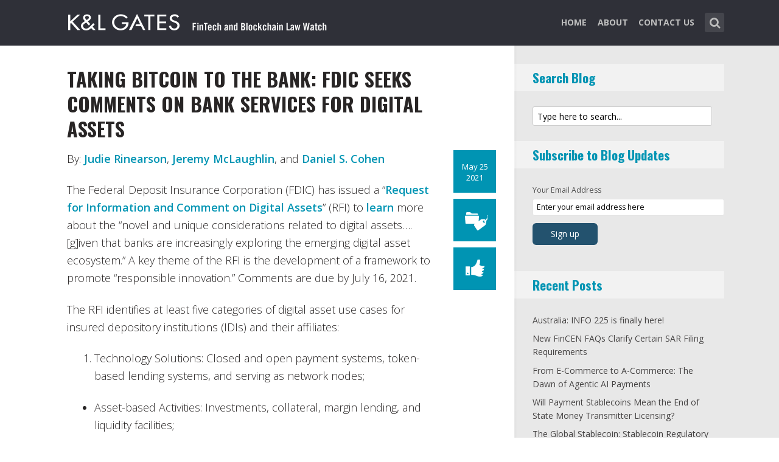

--- FILE ---
content_type: text/html; charset=UTF-8
request_url: https://www.fintechlawblog.com/2021/05/25/taking-bitcoin-to-the-bank-fdic-seeks-comments-on-bank-services-for-digital-assets/
body_size: 13715
content:
<!DOCTYPE html>
<html lang="en-US" class="no-js no-svg">

<head>
	<meta charset="UTF-8">
	<meta name="viewport" content="width=device-width, initial-scale=1, maximum-scale=1">
	<link rel="profile" href="https://gmpg.org/xfn/11">
	<title>Taking Bitcoin to the Bank: FDIC Seeks Comments on Bank Services for Digital Assets &#8211; FinTech and Blockchain Law Watch</title>
<meta name='robots' content='max-image-preview:large' />
<link rel='dns-prefetch' href='//fonts.googleapis.com' />
<link rel="alternate" type="application/rss+xml" title="FinTech and Blockchain Law Watch &raquo; Feed" href="https://www.fintechlawblog.com/feed/" />
<link rel="alternate" type="application/rss+xml" title="FinTech and Blockchain Law Watch &raquo; Comments Feed" href="https://www.fintechlawblog.com/comments/feed/" />
<link rel="alternate" type="application/rss+xml" title="FinTech and Blockchain Law Watch &raquo; Taking Bitcoin to the Bank: FDIC Seeks Comments on Bank Services for Digital Assets Comments Feed" href="https://www.fintechlawblog.com/2021/05/25/taking-bitcoin-to-the-bank-fdic-seeks-comments-on-bank-services-for-digital-assets/feed/" />
<script type="text/javascript">
window._wpemojiSettings = {"baseUrl":"https:\/\/s.w.org\/images\/core\/emoji\/14.0.0\/72x72\/","ext":".png","svgUrl":"https:\/\/s.w.org\/images\/core\/emoji\/14.0.0\/svg\/","svgExt":".svg","source":{"concatemoji":"https:\/\/www.fintechlawblog.com\/wp-includes\/js\/wp-emoji-release.min.js?ver=6.1.1"}};
/*! This file is auto-generated */
!function(e,a,t){var n,r,o,i=a.createElement("canvas"),p=i.getContext&&i.getContext("2d");function s(e,t){var a=String.fromCharCode,e=(p.clearRect(0,0,i.width,i.height),p.fillText(a.apply(this,e),0,0),i.toDataURL());return p.clearRect(0,0,i.width,i.height),p.fillText(a.apply(this,t),0,0),e===i.toDataURL()}function c(e){var t=a.createElement("script");t.src=e,t.defer=t.type="text/javascript",a.getElementsByTagName("head")[0].appendChild(t)}for(o=Array("flag","emoji"),t.supports={everything:!0,everythingExceptFlag:!0},r=0;r<o.length;r++)t.supports[o[r]]=function(e){if(p&&p.fillText)switch(p.textBaseline="top",p.font="600 32px Arial",e){case"flag":return s([127987,65039,8205,9895,65039],[127987,65039,8203,9895,65039])?!1:!s([55356,56826,55356,56819],[55356,56826,8203,55356,56819])&&!s([55356,57332,56128,56423,56128,56418,56128,56421,56128,56430,56128,56423,56128,56447],[55356,57332,8203,56128,56423,8203,56128,56418,8203,56128,56421,8203,56128,56430,8203,56128,56423,8203,56128,56447]);case"emoji":return!s([129777,127995,8205,129778,127999],[129777,127995,8203,129778,127999])}return!1}(o[r]),t.supports.everything=t.supports.everything&&t.supports[o[r]],"flag"!==o[r]&&(t.supports.everythingExceptFlag=t.supports.everythingExceptFlag&&t.supports[o[r]]);t.supports.everythingExceptFlag=t.supports.everythingExceptFlag&&!t.supports.flag,t.DOMReady=!1,t.readyCallback=function(){t.DOMReady=!0},t.supports.everything||(n=function(){t.readyCallback()},a.addEventListener?(a.addEventListener("DOMContentLoaded",n,!1),e.addEventListener("load",n,!1)):(e.attachEvent("onload",n),a.attachEvent("onreadystatechange",function(){"complete"===a.readyState&&t.readyCallback()})),(e=t.source||{}).concatemoji?c(e.concatemoji):e.wpemoji&&e.twemoji&&(c(e.twemoji),c(e.wpemoji)))}(window,document,window._wpemojiSettings);
</script>
<style type="text/css">
img.wp-smiley,
img.emoji {
	display: inline !important;
	border: none !important;
	box-shadow: none !important;
	height: 1em !important;
	width: 1em !important;
	margin: 0 0.07em !important;
	vertical-align: -0.1em !important;
	background: none !important;
	padding: 0 !important;
}
</style>
	<link rel='stylesheet' id='wp-block-library-css' href='https://www.fintechlawblog.com/wp-includes/css/dist/block-library/style.min.css?ver=6.1.1' type='text/css' media='all' />
<link rel='stylesheet' id='classic-theme-styles-css' href='https://www.fintechlawblog.com/wp-includes/css/classic-themes.min.css?ver=1' type='text/css' media='all' />
<style id='global-styles-inline-css' type='text/css'>
body{--wp--preset--color--black: #000000;--wp--preset--color--cyan-bluish-gray: #abb8c3;--wp--preset--color--white: #ffffff;--wp--preset--color--pale-pink: #f78da7;--wp--preset--color--vivid-red: #cf2e2e;--wp--preset--color--luminous-vivid-orange: #ff6900;--wp--preset--color--luminous-vivid-amber: #fcb900;--wp--preset--color--light-green-cyan: #7bdcb5;--wp--preset--color--vivid-green-cyan: #00d084;--wp--preset--color--pale-cyan-blue: #8ed1fc;--wp--preset--color--vivid-cyan-blue: #0693e3;--wp--preset--color--vivid-purple: #9b51e0;--wp--preset--gradient--vivid-cyan-blue-to-vivid-purple: linear-gradient(135deg,rgba(6,147,227,1) 0%,rgb(155,81,224) 100%);--wp--preset--gradient--light-green-cyan-to-vivid-green-cyan: linear-gradient(135deg,rgb(122,220,180) 0%,rgb(0,208,130) 100%);--wp--preset--gradient--luminous-vivid-amber-to-luminous-vivid-orange: linear-gradient(135deg,rgba(252,185,0,1) 0%,rgba(255,105,0,1) 100%);--wp--preset--gradient--luminous-vivid-orange-to-vivid-red: linear-gradient(135deg,rgba(255,105,0,1) 0%,rgb(207,46,46) 100%);--wp--preset--gradient--very-light-gray-to-cyan-bluish-gray: linear-gradient(135deg,rgb(238,238,238) 0%,rgb(169,184,195) 100%);--wp--preset--gradient--cool-to-warm-spectrum: linear-gradient(135deg,rgb(74,234,220) 0%,rgb(151,120,209) 20%,rgb(207,42,186) 40%,rgb(238,44,130) 60%,rgb(251,105,98) 80%,rgb(254,248,76) 100%);--wp--preset--gradient--blush-light-purple: linear-gradient(135deg,rgb(255,206,236) 0%,rgb(152,150,240) 100%);--wp--preset--gradient--blush-bordeaux: linear-gradient(135deg,rgb(254,205,165) 0%,rgb(254,45,45) 50%,rgb(107,0,62) 100%);--wp--preset--gradient--luminous-dusk: linear-gradient(135deg,rgb(255,203,112) 0%,rgb(199,81,192) 50%,rgb(65,88,208) 100%);--wp--preset--gradient--pale-ocean: linear-gradient(135deg,rgb(255,245,203) 0%,rgb(182,227,212) 50%,rgb(51,167,181) 100%);--wp--preset--gradient--electric-grass: linear-gradient(135deg,rgb(202,248,128) 0%,rgb(113,206,126) 100%);--wp--preset--gradient--midnight: linear-gradient(135deg,rgb(2,3,129) 0%,rgb(40,116,252) 100%);--wp--preset--duotone--dark-grayscale: url('#wp-duotone-dark-grayscale');--wp--preset--duotone--grayscale: url('#wp-duotone-grayscale');--wp--preset--duotone--purple-yellow: url('#wp-duotone-purple-yellow');--wp--preset--duotone--blue-red: url('#wp-duotone-blue-red');--wp--preset--duotone--midnight: url('#wp-duotone-midnight');--wp--preset--duotone--magenta-yellow: url('#wp-duotone-magenta-yellow');--wp--preset--duotone--purple-green: url('#wp-duotone-purple-green');--wp--preset--duotone--blue-orange: url('#wp-duotone-blue-orange');--wp--preset--font-size--small: 13px;--wp--preset--font-size--medium: 20px;--wp--preset--font-size--large: 36px;--wp--preset--font-size--x-large: 42px;--wp--preset--spacing--20: 0.44rem;--wp--preset--spacing--30: 0.67rem;--wp--preset--spacing--40: 1rem;--wp--preset--spacing--50: 1.5rem;--wp--preset--spacing--60: 2.25rem;--wp--preset--spacing--70: 3.38rem;--wp--preset--spacing--80: 5.06rem;}:where(.is-layout-flex){gap: 0.5em;}body .is-layout-flow > .alignleft{float: left;margin-inline-start: 0;margin-inline-end: 2em;}body .is-layout-flow > .alignright{float: right;margin-inline-start: 2em;margin-inline-end: 0;}body .is-layout-flow > .aligncenter{margin-left: auto !important;margin-right: auto !important;}body .is-layout-constrained > .alignleft{float: left;margin-inline-start: 0;margin-inline-end: 2em;}body .is-layout-constrained > .alignright{float: right;margin-inline-start: 2em;margin-inline-end: 0;}body .is-layout-constrained > .aligncenter{margin-left: auto !important;margin-right: auto !important;}body .is-layout-constrained > :where(:not(.alignleft):not(.alignright):not(.alignfull)){max-width: var(--wp--style--global--content-size);margin-left: auto !important;margin-right: auto !important;}body .is-layout-constrained > .alignwide{max-width: var(--wp--style--global--wide-size);}body .is-layout-flex{display: flex;}body .is-layout-flex{flex-wrap: wrap;align-items: center;}body .is-layout-flex > *{margin: 0;}:where(.wp-block-columns.is-layout-flex){gap: 2em;}.has-black-color{color: var(--wp--preset--color--black) !important;}.has-cyan-bluish-gray-color{color: var(--wp--preset--color--cyan-bluish-gray) !important;}.has-white-color{color: var(--wp--preset--color--white) !important;}.has-pale-pink-color{color: var(--wp--preset--color--pale-pink) !important;}.has-vivid-red-color{color: var(--wp--preset--color--vivid-red) !important;}.has-luminous-vivid-orange-color{color: var(--wp--preset--color--luminous-vivid-orange) !important;}.has-luminous-vivid-amber-color{color: var(--wp--preset--color--luminous-vivid-amber) !important;}.has-light-green-cyan-color{color: var(--wp--preset--color--light-green-cyan) !important;}.has-vivid-green-cyan-color{color: var(--wp--preset--color--vivid-green-cyan) !important;}.has-pale-cyan-blue-color{color: var(--wp--preset--color--pale-cyan-blue) !important;}.has-vivid-cyan-blue-color{color: var(--wp--preset--color--vivid-cyan-blue) !important;}.has-vivid-purple-color{color: var(--wp--preset--color--vivid-purple) !important;}.has-black-background-color{background-color: var(--wp--preset--color--black) !important;}.has-cyan-bluish-gray-background-color{background-color: var(--wp--preset--color--cyan-bluish-gray) !important;}.has-white-background-color{background-color: var(--wp--preset--color--white) !important;}.has-pale-pink-background-color{background-color: var(--wp--preset--color--pale-pink) !important;}.has-vivid-red-background-color{background-color: var(--wp--preset--color--vivid-red) !important;}.has-luminous-vivid-orange-background-color{background-color: var(--wp--preset--color--luminous-vivid-orange) !important;}.has-luminous-vivid-amber-background-color{background-color: var(--wp--preset--color--luminous-vivid-amber) !important;}.has-light-green-cyan-background-color{background-color: var(--wp--preset--color--light-green-cyan) !important;}.has-vivid-green-cyan-background-color{background-color: var(--wp--preset--color--vivid-green-cyan) !important;}.has-pale-cyan-blue-background-color{background-color: var(--wp--preset--color--pale-cyan-blue) !important;}.has-vivid-cyan-blue-background-color{background-color: var(--wp--preset--color--vivid-cyan-blue) !important;}.has-vivid-purple-background-color{background-color: var(--wp--preset--color--vivid-purple) !important;}.has-black-border-color{border-color: var(--wp--preset--color--black) !important;}.has-cyan-bluish-gray-border-color{border-color: var(--wp--preset--color--cyan-bluish-gray) !important;}.has-white-border-color{border-color: var(--wp--preset--color--white) !important;}.has-pale-pink-border-color{border-color: var(--wp--preset--color--pale-pink) !important;}.has-vivid-red-border-color{border-color: var(--wp--preset--color--vivid-red) !important;}.has-luminous-vivid-orange-border-color{border-color: var(--wp--preset--color--luminous-vivid-orange) !important;}.has-luminous-vivid-amber-border-color{border-color: var(--wp--preset--color--luminous-vivid-amber) !important;}.has-light-green-cyan-border-color{border-color: var(--wp--preset--color--light-green-cyan) !important;}.has-vivid-green-cyan-border-color{border-color: var(--wp--preset--color--vivid-green-cyan) !important;}.has-pale-cyan-blue-border-color{border-color: var(--wp--preset--color--pale-cyan-blue) !important;}.has-vivid-cyan-blue-border-color{border-color: var(--wp--preset--color--vivid-cyan-blue) !important;}.has-vivid-purple-border-color{border-color: var(--wp--preset--color--vivid-purple) !important;}.has-vivid-cyan-blue-to-vivid-purple-gradient-background{background: var(--wp--preset--gradient--vivid-cyan-blue-to-vivid-purple) !important;}.has-light-green-cyan-to-vivid-green-cyan-gradient-background{background: var(--wp--preset--gradient--light-green-cyan-to-vivid-green-cyan) !important;}.has-luminous-vivid-amber-to-luminous-vivid-orange-gradient-background{background: var(--wp--preset--gradient--luminous-vivid-amber-to-luminous-vivid-orange) !important;}.has-luminous-vivid-orange-to-vivid-red-gradient-background{background: var(--wp--preset--gradient--luminous-vivid-orange-to-vivid-red) !important;}.has-very-light-gray-to-cyan-bluish-gray-gradient-background{background: var(--wp--preset--gradient--very-light-gray-to-cyan-bluish-gray) !important;}.has-cool-to-warm-spectrum-gradient-background{background: var(--wp--preset--gradient--cool-to-warm-spectrum) !important;}.has-blush-light-purple-gradient-background{background: var(--wp--preset--gradient--blush-light-purple) !important;}.has-blush-bordeaux-gradient-background{background: var(--wp--preset--gradient--blush-bordeaux) !important;}.has-luminous-dusk-gradient-background{background: var(--wp--preset--gradient--luminous-dusk) !important;}.has-pale-ocean-gradient-background{background: var(--wp--preset--gradient--pale-ocean) !important;}.has-electric-grass-gradient-background{background: var(--wp--preset--gradient--electric-grass) !important;}.has-midnight-gradient-background{background: var(--wp--preset--gradient--midnight) !important;}.has-small-font-size{font-size: var(--wp--preset--font-size--small) !important;}.has-medium-font-size{font-size: var(--wp--preset--font-size--medium) !important;}.has-large-font-size{font-size: var(--wp--preset--font-size--large) !important;}.has-x-large-font-size{font-size: var(--wp--preset--font-size--x-large) !important;}
.wp-block-navigation a:where(:not(.wp-element-button)){color: inherit;}
:where(.wp-block-columns.is-layout-flex){gap: 2em;}
.wp-block-pullquote{font-size: 1.5em;line-height: 1.6;}
</style>
<link rel='stylesheet' id='redux-extendify-styles-css' href='/wp-content/plugins/redux-framework/redux-core/assets/css/extendify-utilities.css?ver=4.4.0' type='text/css' media='all' />
<link rel='stylesheet' id='mks_shortcodes_fntawsm_css-css' href='/wp-content/plugins/meks-flexible-shortcodes/css/font-awesome/css/font-awesome.min.css?ver=1.3.5' type='text/css' media='screen' />
<link rel='stylesheet' id='mks_shortcodes_simple_line_icons-css' href='/wp-content/plugins/meks-flexible-shortcodes/css/simple-line/simple-line-icons.css?ver=1.3.5' type='text/css' media='screen' />
<link rel='stylesheet' id='mks_shortcodes_css-css' href='/wp-content/plugins/meks-flexible-shortcodes/css/style.css?ver=1.3.5' type='text/css' media='screen' />
<link rel='stylesheet' id='shl-font-0-css' href='https://fonts.googleapis.com/css?family=Oswald%3A400%2C700%2C300&#038;ver=6.1.1' type='text/css' media='all' />
<link rel='stylesheet' id='shl-font-1-css' href='https://fonts.googleapis.com/css?family=Open+Sans%3A300italic%2C400italic%2C700italic%2C800italic%2C400%2C300%2C600%2C700%2C800&#038;subset=latin%2Ccyrillic-ext%2Cgreek-ext%2Cgreek%2Clatin-ext%2Ccyrillic%2Cvietnamese&#038;ver=6.1.1' type='text/css' media='all' />
<link rel='stylesheet' id='shl_style-css' href='/wp-content/themes/seashell/style.css?ver=1.9.2' type='text/css' media='all' />
<style id='shl_style-inline-css' type='text/css'>
.admin-bar.shl_fixed .header{top: 32;}body,.data-content h3,#cancel-comment-reply-link,.mks_author_widget h3{font-family: 'Open Sans', sans-serif;font-weight: 300;}.nav-menu li a{font-family: 'Open Sans', sans-serif;font-weight: 700;}h1,h2,h3,h4,h5,h6,.link-title,.format-quote blockquote p,.site-title,.wp-block-cover .wp-block-cover-image-text, .wp-block-cover .wp-block-cover-text, .wp-block-cover h2, .wp-block-cover-image .wp-block-cover-image-text, .wp-block-cover-image .wp-block-cover-text, .wp-block-cover-image h2{font-family: 'Oswald', serif;font-weight: 600;}.main-content-wrapper{box-shadow: 730px 0 0 #e8e8e8, 920px 0 0 #e8e8e8;}.widget,.widget a{color: #454343; }#header .nav-menu li.current-menu-item > a,#header .nav-menu li.current_page_item > a{box-shadow:0 -2px 0 #23526e;}#header .nav-menu ul.sub-menu li.current-menu-item a,#header .nav-menu ul.sub-menu li.current_page_item > a{box-shadow: -4px 0px 0 -1px #23526e;}#header #shl_header_nav.responsive li.current-menu-item > a,#header #shl_header_nav.responsive li.current_page_item > a{box-shadow: -4px 0px 0 -1px #23526e;}.entry-content-wrapper blockquote,blockquote{border-color: #23526e; }a,#content .entry-title a:hover,.colored-text,.copy-area a{color: #23526e;}.shl_author_link{background:#23526e;}.header{background: #2f3038;min-height: 75px;}#header.header-fixed.header,#header.header-fixed.header #navigation{background: rgba(47,48,56,0.9);}.shl_fixed #wrap{margin-top:75px;}.sub-menu{background: #474850;}.sub-menu:after{border-bottom-color: #474850;}.sub-menu ul.sub-menu{background: #2f3038;}.sub-menu ul.sub-menu:after{border-right-color: #2f3038;}.logo-wrapper{top: 13px;left: 0px;}.shl-site-description {color: #BDBDBD;}#shl_header_nav{margin: 22px 0;}.shl-search-wrapper,.chooser{margin-top: 21px;}#shl-searh-form{top: 21px;}#navigation a,.site-description,.shl-search-form input,.box-nav i,.submenu_box i{color: #BDBDBD;}.site-title a,.nav-menu > li > a:hover,#navigation a:hover,#navigation .current-menu-item > a,#navigation .current_page_item > a,.shl-search-form input:focus,.box-nav i:hover,.submenu_box i:hover{color: #ffffff;}.subheader_box_color{background:#23526e;}.shl_category_link:hover{background:rgba(35,82,110,0.5);}.meta-wrapper .meta-inner,.scroll-post,.read-more,.more-link,.button,#submit,.mejs-container .mejs-controls .mejs-button button,.mejs-container.mejs-container .mejs-controlsdiv,.mejs-container.mejs-container .mejs-controls .mejs-time,.mejs-container .mejs-controls .mejs-volume-button .mejs-volume-slider .mejs-volume-total,.mejs-container .mejs-controls .mejs-volume-button .mejs-volume-slider,.mejs-container.mejs-container .mejs-controls div,.mejs-container.mejs-container .mejs-controls a.mejs-horizontal-volume-slider,.wpcf7-submit,.mks_author_link,.mks_themeforest_widget .more,.wp-caption,.jetpack_subscription_widget input[type="submit"],.wp-block-button__link,.wp-block-search .wp-block-search__button,body div.wpforms-container-full .wpforms-form input[type=submit], body div.wpforms-container-full .wpforms-form button[type=submit], body div.wpforms-container-full .wpforms-form .wpforms-page-button {background:#23526e;}.widget-title{color:#23526e;}::selection {background: #23526e;}::-moz-selection {background: #23526e;}.format-video .mejs-container.mejs-container .mejs-controls,.post-format-content{background: rgba(35,82,110,0.5); }.format-meta, #footer .format-meta{background: rgba(35,82,110,0.5); }.no-image .format-meta,.widget_tag_cloud a,#sidebar .widget_categories a:hover span,#footer .widget_categories a:hover span{background:#23526e;}.entry-content-wrapper{text-align:left;}.footer-wrapper{background-color: #1f1e20;}.copy-area{background-color: rgba(31,30,32,0.8); }.footer-wrapper,.copy-area,.footer-wrapper .widget-title,.footer-wrapper .widget,.footer-wrapper .widget a{color: #bbbbbb;}.entry-content-wrapper pre,.entry-content-wrapper code {border-left: 5px solid #23526e;}.meta-tooltip,#content .meta-wrapper > div:hover .meta-inner,#content .entry-content-wrapper .read-more:hover, .more-link:hover, .button:hover, #submit:hover, .wpcf7-submit:hover, .widget .mks_author_link:hover, .mks_themeforest_widget .more:hover, .shl_author_link:hover, .widget_tag_cloud a:hover, .jetpack_subscription_widget input[type="submit"]:hover,.wp-block-button__link:hover,.wp-block-search .wp-block-search__button:hover,body div.wpforms-container-full .wpforms-form input[type=submit]:hover, body div.wpforms-container-full .wpforms-form button[type=submit]:hover, body div.wpforms-container-full .wpforms-form .wpforms-page-button:hover,body div.wpforms-container-full .wpforms-form input[type=submit]:focus, body div.wpforms-container-full .wpforms-form button[type=submit]:focus, body div.wpforms-container-full .wpforms-form .wpforms-page-button:focus {background-color: #23526e !important;}.meta-tooltip:after{border-right-color: #23526e;}.wp-block-search .wp-block-search__button{color: #FFF;}@media only screen and (min-width: 300px) and (max-width: 767px) {.format-meta, #footer .format-meta{background: #23526e; }}@media only screen and (min-width:768px) and (max-width:1190px) {.main-content-wrapper {box-shadow: 555px 0 0 #e8e8e8,920px 0 0 #e8e8e8;}}@media only screen and (min-width:480px) and (max-width:959px) {.main-content-wrapper{box-shadow: none;}}@media only screen and (max-width: 959px) and (min-width: 480px){.sidebar-wrapper {background: #e8e8e8;box-shadow: 590px 0 0 #e8e8e8,-590px 0 0 #e8e8e8; }}@media only screen and (max-width: 767px) and (min-width: 480px){.sidebar-wrapper { box-shadow: 420px 0 0 #e8e8e8, -420px 0 0 #e8e8e8; }}@media only screen and (max-width: 479px) and (min-width: 300px){.sidebar-wrapper {background: #e8e8e8;box-shadow: 290px 0 0 #e8e8e8,-290px 0 0 #e8e8e8;}}.site-title{text-transform: uppercase;}.nav-menu li a{text-transform: uppercase;}.entry-title{text-transform: uppercase;}.has-small-font-size{ font-size: 13px;}.has-large-font-size{ font-size: 20px;}.has-huge-font-size{ font-size: 24px;}@media(min-width: 768px){.has-small-font-size{ font-size: 15px;}.has-normal-font-size{ font-size: 18px;}.has-large-font-size{ font-size: 24px;}.has-huge-font-size{ font-size: 29px;}}.has-shl-acc-background-color{ background-color: #23526e;}.has-shl-acc-color{ color: #23526e;}.has-shl-sid-bg-background-color{ background-color: #e8e8e8;}.has-shl-sid-bg-color{ color: #e8e8e8;}#post-1907 .meta-wrapper .meta-inner,#scroll-post-1907,#post-1907 .read-more,#post-1907 .more-link {background: #0094b3;}#post-1907 a,#post-1907 .entry-content-wrapper a,#post-1907 .entry-title a:hover,#post-1907 .colored-text{color: #0094b3;}#post-1907 .meta-author > img{border-color: #0094b3;}#post-author-1907 .shl_author_link,#post-1907 .no-image .format-meta,#post-1907 .mejs-container .mejs-controls .mejs-button button,#post-1907 .mejs-container.mejs-container .mejs-controlsdiv,#post-1907 .mejs-container.mejs-container .mejs-controls .mejs-time,#post-1907 .mejs-container .mejs-controls .mejs-volume-button .mejs-volume-slider .mejs-volume-total,#post-1907 .mejs-container .mejs-controls .mejs-volume-button .mejs-volume-slider,#post-1907 .mejs-container.mejs-container .mejs-controls div,#post-1907 .mejs-container.mejs-container .mejs-controls a.mejs-horizontal-volume-slider,#post-1907 .wp-block-search .wp-block-search__button{background: #0094b3;}#post-1907 .format-meta{background: rgba(0,148,179,0.5); }#post-1907 .wp-caption{background: #0094b3;}#post-1907 .entry-content-wrapper pre,#post-1907 .entry-content-wrapper code{border-left:5px solid #0094b3;}@media only screen and (min-width: 300px) and (max-width: 767px) {#post-1907 .format-meta{background: #0094b3;}}#sidebar .widget-title,#post-comments-1907 .comment-meta-data a,#post-comments-1907 #comment-form a{color: #0094b3;}#post-comments-1907 .button,#post-comments-1907 #submit,#sidebar .widget_tag_cloud a,#sidebar .mks_author_link,#sidebar .mks_themeforest_widget .more,#sidebar .widget_categories a:hover span,#sidebar .jetpack_subscription_widget input[type="submit"],.wp-block-search .wp-block-search__button{background: #0094b3;}#sidebar blockquote{border-color:#0094b3;}#header .nav-menu li.current-menu-item > a,#header .nav-menu li.current_page_item > a{box-shadow:0 -2px 0 #0094b3;}#header #shl_header_nav.responsive li.current-menu-item > a,#header #shl_header_nav.responsive li.current_page_item > a{box-shadow: -4px 0px 0 -1px #0094b3;}#post-1907 .wp-caption{background: #0094b3;}.postid-1907 #header .nav-menu ul.sub-menu li.current-menu-item a, .postid-1907 .nav-menu ul.sub-menu li.current_page_item > a{box-shadow: -4px 0px 0 -1px #0094b3;}.format-meta{background: rgba(0,148,179,0.5); }::selection {background: #0094b3;}::-moz-selection {background: #0094b3;}
</style>
<link rel='stylesheet' id='shl_responsive-css' href='/wp-content/themes/seashell/assets/css/responsive.css?ver=1.9.2' type='text/css' media='all' />
<link rel='stylesheet' id='meks-social-widget-css' href='/wp-content/plugins/meks-smart-social-widget/css/style.css?ver=1.6' type='text/css' media='all' />
<link rel='stylesheet' id='meks_ess-main-css' href='/wp-content/plugins/meks-easy-social-share/assets/css/main.css?ver=1.2.9' type='text/css' media='all' />
<script type='text/javascript' src='https://www.fintechlawblog.com/wp-includes/js/jquery/jquery.min.js?ver=3.6.1' id='jquery-core-js'></script>
<script type='text/javascript' src='https://www.fintechlawblog.com/wp-includes/js/jquery/jquery-migrate.min.js?ver=3.3.2' id='jquery-migrate-js'></script>
<link rel="https://api.w.org/" href="https://www.fintechlawblog.com/wp-json/" /><link rel="alternate" type="application/json" href="https://www.fintechlawblog.com/wp-json/wp/v2/posts/1907" /><link rel="EditURI" type="application/rsd+xml" title="RSD" href="https://www.fintechlawblog.com/xmlrpc.php?rsd" />
<link rel="wlwmanifest" type="application/wlwmanifest+xml" href="https://www.fintechlawblog.com/wp-includes/wlwmanifest.xml" />
<meta name="generator" content="WordPress 6.1.1" />
<link rel="canonical" href="https://www.fintechlawblog.com/2021/05/25/taking-bitcoin-to-the-bank-fdic-seeks-comments-on-bank-services-for-digital-assets/" />
<link rel='shortlink' href='https://www.fintechlawblog.com/?p=1907' />
<link rel="alternate" type="application/json+oembed" href="https://www.fintechlawblog.com/wp-json/oembed/1.0/embed?url=https%3A%2F%2Fwww.fintechlawblog.com%2F2021%2F05%2F25%2Ftaking-bitcoin-to-the-bank-fdic-seeks-comments-on-bank-services-for-digital-assets%2F" />
<link rel="alternate" type="text/xml+oembed" href="https://www.fintechlawblog.com/wp-json/oembed/1.0/embed?url=https%3A%2F%2Fwww.fintechlawblog.com%2F2021%2F05%2F25%2Ftaking-bitcoin-to-the-bank-fdic-seeks-comments-on-bank-services-for-digital-assets%2F&#038;format=xml" />
<meta name="generator" content="Redux 4.4.0" /><script>
  (function(i,s,o,g,r,a,m){i['GoogleAnalyticsObject']=r;i[r]=i[r]||function(){
  (i[r].q=i[r].q||[]).push(arguments)},i[r].l=1*new Date();a=s.createElement(o),
  m=s.getElementsByTagName(o)[0];a.async=1;a.src=g;m.parentNode.insertBefore(a,m)
  })(window,document,'script','//www.google-analytics.com/analytics.js','ga');

  ga('create', 'UA-62837412-6', 'auto');
  ga('send', 'pageview');

</script>		<style type="text/css" id="wp-custom-css">
			/* ----- START Mobile Logo Sizing Fix ----- */
/* The double swirly brackets are meant to be there, do not remove. */

@media only screen and (max-width: 767px) and (min-width: 480px) {
#header {
    padding: 0 1em;
}}

@media only screen and (max-width: 782px) {
div.logo-wrapper h1.site-title a img {
  max-width: 84%;
  padding: .25em 0 0 0;
}}

/* ----- END Mobile Logo Sizing Fix ----- */

/* Changes Oswald font to a basic sans-serif on IE */
h1,h2,h3,h4,h5,h6,.link-title,.format-quote blockquote p,.site-title {
  font-family: 'Oswald', sans-serif !important
}

/* Changes the size of the post title */
.entry-title {
  font-size: 2em;
  letter-spacing: 0em;
}

/* Changes the link color of the meta-tool tips */
.meta-tooltip a {
  color: #E5EEF2 !important
}

/* Adds the same amount of padding to the top of the main content area as there is on the sidebar and scroll-links */
.main-content-wrapper {
  padding-top: 28px;
}

/* Changes links to bolder */
.entry-content a {
  font-weight: 600;
}



/* Changes subscribe widget "Your email address" font size
and input styling */
.widget_mc4wp_widget label {
  font-size: 1em !important;
}
.widget_mc4wp_widget .mc4wp_input {
  color: #010101 !important;
  font-size: 1em;
  border: 1px solid #ccc;
}


/* Changes the subscribe widget button color */
.widget_mc4wp_widget input.button {
  background-color: #454343;
}
.widget_mc4wp_widget input.button:hover {
  background-color: #6F6F6F !important;
}

/* Changes the font weight for the sidebar and meta text. Past comments have been made that the Hub font is too thin, so we bumped this up for these sections since the type is smaller and set on a background color */
.sidebar-wrapper,
.meta-wrapper {
  font-weight: 400;
}

/* Changes the meta tooltips to have bolder headers and thinner links. Also updates the spacing of the titles to make it a bit less spacey */
.meta-tooltip .meta-title {
  font-weight: 600;
  margin-bottom: 2px;
  margin-top: 10px;
}
.meta-tooltip .meta-title:first-of-type {
  margin-top: 0;
}
.meta-tooltip a {
  font-weight: 400;
}

/* Reduces the negative letter-spacing of the page titles */
h2 {
  letter-spacing: -.01em !important;
}

/* List edits */
.entry-content-wrapper ul,
.entry-content-wrapper ol {
  list-style-position: outside !important;
  margin-left: 2.5em;
}
.entry-content-wrapper ul li,
.entry-content-wrapper ol li {
  margin: 13px 0 0 0;
}

.widget ul li {
  margin-bottom: 0.6em;
}

/* Changes color bar over the current menu item in the main navigation. The previous color comes from the default accent color and while it works on the sidebar, I think it’s not noticeable enough on the top. I made this the light blue instead.*/
#header .nav-menu li.current-menu-item > a, 
#header .nav-menu li.current_page_item > a {
  box-shadow: 0 -2px 0 #0094B3 !important;
}

/* Updated the page title font size to fit longer titles.  */
h1 {
  font-size: 3.2em;
}

/* Changes the contact form confirmation color */
div.wpcf7-validation-errors,
.error{ background:#454343;  color:#FFF}
div.wpcf7-mail-sent-ok, .success{ background:#E66E32;  color:#FFF}

/* Changes link colors in the copy area */
.copy-area a, .copy-area a:hover { color: #bbbbbb;}		</style>
		</head>


<body class="post-template-default single single-post postid-1907 single-format-standard wp-embed-responsive shl_fixed seashell-v_1_9_2">

<!-- BEGIN HEADER -->
<header id="header" class="header">
	
	<div class="row">
		
		<div class="logo-wrapper columns">
			
									
						
				<span class="site-title has-logo">
					<a href="https://www.fintechlawblog.com/" title="FinTech and Blockchain Law Watch" rel="home"><img src="/wp-content/uploads/2023/02/REQ1566_FinTech_Blockchain_Blog_SiteLogo.png" data-retina="/wp-content/uploads/2023/02/REQ1566_FinTech_Blockchair_Blog_SiteLogo_Retina.png" alt="" /></a>
				</span>
				
				

				

		</div>
		
		<nav id="navigation" class="navigation-wrapper columns">

							<div class="shl-search-wrapper">

					<div class="shl-search-button">
		                <a href="#" class="shl-search-action"><i class="fa fa-search fa-lg"></i></a>
		      		</div>

					<div id="shl-searh-form" class="shl-search-form columns">				
						<form class="search_header" action="https://www.fintechlawblog.com/" method="get">
	<input name="s" class="search_input" size="20" type="text" value="Type here to search..." onfocus="(this.value == 'Type here to search...') && (this.value = '')" onblur="(this.value == '') && (this.value = 'Type here to search...')" placeholder="Type here to search..." />
</form>				
					</div>

				</div>
						
			<div class="chooser"><a href="#" title="mobile-btn"><i class="fa fa-bars"></i></a></div>
			<ul id="shl_header_nav" class="nav-menu"><li id="menu-item-1698" class="menu-item menu-item-type-post_type menu-item-object-page menu-item-home menu-item-1698"><a href="https://www.fintechlawblog.com/">Home</a></li>
<li id="menu-item-1696" class="menu-item menu-item-type-post_type menu-item-object-page menu-item-1696"><a href="https://www.fintechlawblog.com/about/">About</a></li>
<li id="menu-item-1695" class="menu-item menu-item-type-post_type menu-item-object-page menu-item-1695"><a href="https://www.fintechlawblog.com/contact-us/">Contact Us</a></li>
</ul>	
		</nav>



	</div>
	
</header>
<!-- END HEADER -->

<section id="wrap">



<!-- BEGIN MAIN -->
<section id="main" class="main_bg">


<!-- BEGIN PRIMARY -->
<div id="primary" class="row primary-wrapper">

<!-- BEGIN CONTENT -->	
<section id="content" class="columns main-content-wrapper">


	<article id="post-1907" class="post-wrapper post-1907 post type-post status-publish format-standard hentry category-cryptocurrencies-icos category-fintech-industry-regulation tag-banking tag-bitcoin tag-digital-assets tag-fdic">
	
	
	<div class="entry-content">

				<header class="entry-header">
			 				 		<h1 class="entry-title">Taking Bitcoin to the Bank: FDIC Seeks Comments on Bank Services for Digital Assets</h1>
			 		
				</header>	

		 		
			
			
			
			
		<div class="columns entry-meta meta-fixed">
		<div class="meta-wrapper meta-square">
					<div class="meta-date">
<div class="meta-inner">
	<span class="date-meta updated">May 25 2021</span>
</div>
	<div class="meta-tooltip">
	  
  <span class="meta-title">Browse archives for</span>
	<a href="https://www.fintechlawblog.com/2021/05/" title="View archive forMay 2021">May</a> <a href="https://www.fintechlawblog.com/2021/05/25/" title="View archive forMay 25, 2021">25</a>, <a href="https://www.fintechlawblog.com/2021/" title="View archive for2021">2021</a>	
	
	</div>
</div>					<div class="meta-cats">
<div class="meta-inner">
	<span class="shl-meta-ico ico-category"></span>
</div>
	<div class="meta-tooltip">
			<span class="meta-title">Posted in</span>
			<p><a href="https://www.fintechlawblog.com/category/cryptocurrencies-icos/">Cryptocurrencies &amp; ICOs</a>, <a href="https://www.fintechlawblog.com/category/fintech-industry-regulation/">FinTech Industry &amp; Regulation</a></p>
					<span class="meta-title">Tagged with</span>
			<a href="https://www.fintechlawblog.com/tag/banking/" rel="tag">Banking</a>, <a href="https://www.fintechlawblog.com/tag/bitcoin/" rel="tag">Bitcoin</a>, <a href="https://www.fintechlawblog.com/tag/digital-assets/" rel="tag">digital assets</a>, <a href="https://www.fintechlawblog.com/tag/fdic/" rel="tag">FDIC</a>			</div>
</div>					    <div class="meta-share">
        <div class="meta-inner">
            <span class="shl-meta-ico ico-share"></span>
        </div>
        <div class="meta-tooltip">
            <span class="meta-title">Share</span>
            <ul class="social-share-icons">
                <div class="meks_ess layout-4-1 square no-labels solid"><a href="#" class="meks_ess-item socicon-linkedin" data-url="https://www.linkedin.com/cws/share?url=https%3A%2F%2Fwww.fintechlawblog.com%2F2021%2F05%2F25%2Ftaking-bitcoin-to-the-bank-fdic-seeks-comments-on-bank-services-for-digital-assets%2F"><span>LinkedIn</span></a><a href="#" class="meks_ess-item socicon-twitter" data-url="http://twitter.com/intent/tweet?url=https%3A%2F%2Fwww.fintechlawblog.com%2F2021%2F05%2F25%2Ftaking-bitcoin-to-the-bank-fdic-seeks-comments-on-bank-services-for-digital-assets%2F&amp;text=Taking%20Bitcoin%20to%20the%20Bank%3A%20FDIC%20Seeks%20Comments%20on%20Bank%20Services%20for%20Digital%20Assets"><span>Twitter</span></a><a href="#" class="meks_ess-item socicon-facebook" data-url="http://www.facebook.com/sharer/sharer.php?u=https%3A%2F%2Fwww.fintechlawblog.com%2F2021%2F05%2F25%2Ftaking-bitcoin-to-the-bank-fdic-seeks-comments-on-bank-services-for-digital-assets%2F&amp;t=Taking%20Bitcoin%20to%20the%20Bank%3A%20FDIC%20Seeks%20Comments%20on%20Bank%20Services%20for%20Digital%20Assets"><span>Facebook</span></a></div>            
            </ul>
        </div>
    </div>
				</div>
	</div>
	
			
			
			<div class="entry-content-wrapper">
									
<p>By: <a href="https://www.klgates.com/Judith-E-Rinearson">Judie Rinearson</a>, <a href="https://www.klgates.com/Jeremy-M-McLaughlin">Jeremy McLaughlin</a>, and <a href="https://www.klgates.com/Daniel-S-Cohen">Daniel S. Cohen</a></p>



<p>The Federal Deposit Insurance Corporation (FDIC) has issued a “<a href="https://www.fdic.gov/news/press-releases/2021/pr21046a.pdf">Request for Information and Comment on Digital Assets</a>” (RFI) to <a href="https://www.fdic.gov/news/press-releases/2021/pr21046.html">learn</a> more about the “novel and unique considerations related to digital assets….[g]iven that banks are increasingly exploring the emerging digital asset ecosystem.” A key theme of the RFI is the development of a framework to promote “responsible innovation.” Comments are due by July 16, 2021.</p>



<span id="more-1907"></span>



<p>The RFI identifies at least five categories of digital asset use cases for insured depository institutions (IDIs) and their affiliates:</p>



<ol type="1"><li>Technology Solutions: Closed and open payment systems, token-based lending systems, and serving as network nodes;</li></ol>



<ul><li>Asset-based Activities: Investments, collateral, margin lending, and liquidity facilities;</li></ul>



<ul><li>Liability-based Activities: Receiving deposits of digital asset companies or reserves of digital assets;</li></ul>



<ul><li>Custody: Safekeeping, secondary lending, and qualified custodian services; and</li></ul>



<ul><li>Other: Market-making and decentralized finance.</li></ul>



<p>To better understand these use cases and others, the RFI solicits input on four broad categories of questions:</p>



<ol type="1"><li>Current and Potential Use Cases</li><li>Risk and Compliance Management</li><li>Supervision and Activities</li><li>Deposit Insurance and Resolution.</li></ol>



<p>Among other topics, the FDIC is particularly interested in understanding the demand for bank services in the digital asset marketplace and “who are the largest drivers for such services,” as well as the risk management procedures IDIs are implementing. For instance, the FDIC asks whether “some use cases result in IDIs’ developing entirely new or materially different risk and compliance management frameworks.”</p>



<p>The RFI also touches on the challenges of custodying digital assets; “potential benefits and any unique risks” of any given digit asset service or product; whether additional clarity regarding IDIs’ investment authority is necessary; whether the FDIC should “ensure” customers understand that digital asset products are not insured; and the similarities and distinctions between stored value products and fiat-backed stablecoins for which pass-through deposit insurance is available for the reserve funds, among other topics.</p>



<p>The FDIC’s issuance of the RFI is another indication of increased regulatory and legislative interest in cryptocurrencies and digital assets. Because such an RFI often presages future regulation, industry members are advised to take advantage of this opportunity to ensure their voices are heard.&nbsp;</p>
						
			</div>			
		</div><!-- .entry-content -->
<div class="clearfixed"></div>	
</article><!-- #post -->	

			   			<nav id="post-nav" class="post-navigation">
		<div class="prev_next_nav">
		<div class="post_previous">
			<a href="https://www.fintechlawblog.com/2021/05/13/new-uk-insolvency-regime-for-payment-institutions-and-electronic-money-institutions/" rel="prev"><span>New UK Insolvency Regime for Payment Institutions and Electronic Money Institutions</span></a>		</div>
		
		<div class="post_next">
			<a href="https://www.fintechlawblog.com/2021/07/06/never-ending-true-lender-uncertainty/" rel="next"><span>Never Ending True Lender Uncertainty</span></a>		</div>
	</div>
	
</nav> <!-- end navigation -->		 		 		
		
	

</section>
<!-- END CONTENT -->

<aside id="sidebar" class="columns sidebar-wrapper">
<div id="search-2" class="widget widget_search"><h4 class="widget-title">Search Blog</h4><form class="search_header" action="https://www.fintechlawblog.com/" method="get">
	<input name="s" class="search_input" size="20" type="text" value="Type here to search..." onfocus="(this.value == 'Type here to search...') && (this.value = '')" onblur="(this.value == '') && (this.value = 'Type here to search...')" placeholder="Type here to search..." />
</form></div><div id="mc4wp_form_widget-2" class="widget widget_mc4wp_form_widget"><h4 class="widget-title">Subscribe to Blog Updates</h4><script>(function() {
	window.mc4wp = window.mc4wp || {
		listeners: [],
		forms: {
			on: function(evt, cb) {
				window.mc4wp.listeners.push(
					{
						event   : evt,
						callback: cb
					}
				);
			}
		}
	}
})();
</script><!-- Mailchimp for WordPress v4.9.3 - https://wordpress.org/plugins/mailchimp-for-wp/ --><form id="mc4wp-form-1" class="mc4wp-form mc4wp-form-2059" method="post" data-id="2059" data-name="" ><div class="mc4wp-form-fields"><p><label>Your Email Address</label>
	<input type="email" id="mc4wp_email" class="mc4wp_input" size="20" name="EMAIL" value="Enter your email address here" onfocus="(this.value == 'Enter your email address here') &amp;&amp; (this.value = '')" onblur="(this.value == '') &amp;&amp; (this.value = 'Enter your email address here')" placeholder="Enter your email address here" required />
<input type="submit" class="button" value="Sign up" />
</p></div><label style="display: none !important;">Leave this field empty if you're human: <input type="text" name="_mc4wp_honeypot" value="" tabindex="-1" autocomplete="off" /></label><input type="hidden" name="_mc4wp_timestamp" value="1769139625" /><input type="hidden" name="_mc4wp_form_id" value="2059" /><input type="hidden" name="_mc4wp_form_element_id" value="mc4wp-form-1" /><div class="mc4wp-response"></div></form><!-- / Mailchimp for WordPress Plugin --></div>
		<div id="recent-posts-2" class="widget widget_recent_entries">
		<h4 class="widget-title">Recent Posts</h4>
		<ul>
											<li>
					<a href="https://www.fintechlawblog.com/2025/11/20/australia-info-225-is-finally-here/">Australia: INFO 225 is finally here!</a>
									</li>
											<li>
					<a href="https://www.fintechlawblog.com/2025/10/10/new-fincen-faqs-clarify-certain-sar-filing-requirements/">New FinCEN FAQs Clarify Certain SAR Filing Requirements</a>
									</li>
											<li>
					<a href="https://www.fintechlawblog.com/2025/10/02/from-e-commerce-to-a-commerce-the-dawn-of-agentic-ai-payments/">From E-Commerce to A-Commerce: The Dawn of Agentic AI Payments</a>
									</li>
											<li>
					<a href="https://www.fintechlawblog.com/2025/09/04/will-payment-stablecoins-mean-the-end-of-state-money-transmitter-licensing/">Will Payment Stablecoins Mean the End of State Money Transmitter Licensing?</a>
									</li>
											<li>
					<a href="https://www.fintechlawblog.com/2025/09/03/the-global-stablecoin-stablecoin-regulatory-framework-in-singapore/">The Global Stablecoin: Stablecoin Regulatory Framework in Singapore </a>
									</li>
					</ul>

		</div><div id="archives-2" class="widget widget_archive"><h4 class="widget-title">Archives</h4>		<label class="screen-reader-text" for="archives-dropdown-2">Archives</label>
		<select id="archives-dropdown-2" name="archive-dropdown">
			
			<option value="">Select Month</option>
				<option value='https://www.fintechlawblog.com/2025/11/'> November 2025 </option>
	<option value='https://www.fintechlawblog.com/2025/10/'> October 2025 </option>
	<option value='https://www.fintechlawblog.com/2025/09/'> September 2025 </option>
	<option value='https://www.fintechlawblog.com/2025/08/'> August 2025 </option>
	<option value='https://www.fintechlawblog.com/2025/07/'> July 2025 </option>
	<option value='https://www.fintechlawblog.com/2025/06/'> June 2025 </option>
	<option value='https://www.fintechlawblog.com/2025/05/'> May 2025 </option>
	<option value='https://www.fintechlawblog.com/2025/04/'> April 2025 </option>
	<option value='https://www.fintechlawblog.com/2025/03/'> March 2025 </option>
	<option value='https://www.fintechlawblog.com/2025/02/'> February 2025 </option>
	<option value='https://www.fintechlawblog.com/2025/01/'> January 2025 </option>
	<option value='https://www.fintechlawblog.com/2024/12/'> December 2024 </option>
	<option value='https://www.fintechlawblog.com/2024/11/'> November 2024 </option>
	<option value='https://www.fintechlawblog.com/2024/10/'> October 2024 </option>
	<option value='https://www.fintechlawblog.com/2024/09/'> September 2024 </option>
	<option value='https://www.fintechlawblog.com/2024/08/'> August 2024 </option>
	<option value='https://www.fintechlawblog.com/2024/07/'> July 2024 </option>
	<option value='https://www.fintechlawblog.com/2024/06/'> June 2024 </option>
	<option value='https://www.fintechlawblog.com/2024/05/'> May 2024 </option>
	<option value='https://www.fintechlawblog.com/2024/04/'> April 2024 </option>
	<option value='https://www.fintechlawblog.com/2024/02/'> February 2024 </option>
	<option value='https://www.fintechlawblog.com/2023/11/'> November 2023 </option>
	<option value='https://www.fintechlawblog.com/2023/10/'> October 2023 </option>
	<option value='https://www.fintechlawblog.com/2023/09/'> September 2023 </option>
	<option value='https://www.fintechlawblog.com/2023/08/'> August 2023 </option>
	<option value='https://www.fintechlawblog.com/2023/07/'> July 2023 </option>
	<option value='https://www.fintechlawblog.com/2023/06/'> June 2023 </option>
	<option value='https://www.fintechlawblog.com/2023/05/'> May 2023 </option>
	<option value='https://www.fintechlawblog.com/2023/03/'> March 2023 </option>
	<option value='https://www.fintechlawblog.com/2023/02/'> February 2023 </option>
	<option value='https://www.fintechlawblog.com/2023/01/'> January 2023 </option>
	<option value='https://www.fintechlawblog.com/2022/12/'> December 2022 </option>
	<option value='https://www.fintechlawblog.com/2022/08/'> August 2022 </option>
	<option value='https://www.fintechlawblog.com/2022/07/'> July 2022 </option>
	<option value='https://www.fintechlawblog.com/2022/06/'> June 2022 </option>
	<option value='https://www.fintechlawblog.com/2022/05/'> May 2022 </option>
	<option value='https://www.fintechlawblog.com/2022/04/'> April 2022 </option>
	<option value='https://www.fintechlawblog.com/2022/01/'> January 2022 </option>
	<option value='https://www.fintechlawblog.com/2021/11/'> November 2021 </option>
	<option value='https://www.fintechlawblog.com/2021/10/'> October 2021 </option>
	<option value='https://www.fintechlawblog.com/2021/08/'> August 2021 </option>
	<option value='https://www.fintechlawblog.com/2021/07/'> July 2021 </option>
	<option value='https://www.fintechlawblog.com/2021/05/'> May 2021 </option>
	<option value='https://www.fintechlawblog.com/2021/04/'> April 2021 </option>
	<option value='https://www.fintechlawblog.com/2021/03/'> March 2021 </option>
	<option value='https://www.fintechlawblog.com/2021/01/'> January 2021 </option>
	<option value='https://www.fintechlawblog.com/2020/12/'> December 2020 </option>
	<option value='https://www.fintechlawblog.com/2020/11/'> November 2020 </option>
	<option value='https://www.fintechlawblog.com/2020/10/'> October 2020 </option>
	<option value='https://www.fintechlawblog.com/2020/09/'> September 2020 </option>
	<option value='https://www.fintechlawblog.com/2020/07/'> July 2020 </option>
	<option value='https://www.fintechlawblog.com/2020/06/'> June 2020 </option>
	<option value='https://www.fintechlawblog.com/2020/05/'> May 2020 </option>
	<option value='https://www.fintechlawblog.com/2020/04/'> April 2020 </option>
	<option value='https://www.fintechlawblog.com/2020/03/'> March 2020 </option>
	<option value='https://www.fintechlawblog.com/2019/12/'> December 2019 </option>
	<option value='https://www.fintechlawblog.com/2019/11/'> November 2019 </option>
	<option value='https://www.fintechlawblog.com/2019/10/'> October 2019 </option>
	<option value='https://www.fintechlawblog.com/2019/09/'> September 2019 </option>
	<option value='https://www.fintechlawblog.com/2019/08/'> August 2019 </option>
	<option value='https://www.fintechlawblog.com/2019/07/'> July 2019 </option>
	<option value='https://www.fintechlawblog.com/2019/06/'> June 2019 </option>
	<option value='https://www.fintechlawblog.com/2019/05/'> May 2019 </option>
	<option value='https://www.fintechlawblog.com/2019/04/'> April 2019 </option>
	<option value='https://www.fintechlawblog.com/2019/03/'> March 2019 </option>
	<option value='https://www.fintechlawblog.com/2019/02/'> February 2019 </option>
	<option value='https://www.fintechlawblog.com/2019/01/'> January 2019 </option>
	<option value='https://www.fintechlawblog.com/2018/11/'> November 2018 </option>
	<option value='https://www.fintechlawblog.com/2018/10/'> October 2018 </option>
	<option value='https://www.fintechlawblog.com/2018/09/'> September 2018 </option>
	<option value='https://www.fintechlawblog.com/2018/08/'> August 2018 </option>
	<option value='https://www.fintechlawblog.com/2018/07/'> July 2018 </option>
	<option value='https://www.fintechlawblog.com/2018/06/'> June 2018 </option>
	<option value='https://www.fintechlawblog.com/2018/05/'> May 2018 </option>
	<option value='https://www.fintechlawblog.com/2018/04/'> April 2018 </option>
	<option value='https://www.fintechlawblog.com/2018/03/'> March 2018 </option>
	<option value='https://www.fintechlawblog.com/2018/02/'> February 2018 </option>
	<option value='https://www.fintechlawblog.com/2018/01/'> January 2018 </option>
	<option value='https://www.fintechlawblog.com/2017/12/'> December 2017 </option>
	<option value='https://www.fintechlawblog.com/2017/11/'> November 2017 </option>
	<option value='https://www.fintechlawblog.com/2017/10/'> October 2017 </option>
	<option value='https://www.fintechlawblog.com/2017/09/'> September 2017 </option>
	<option value='https://www.fintechlawblog.com/2017/08/'> August 2017 </option>
	<option value='https://www.fintechlawblog.com/2017/07/'> July 2017 </option>
	<option value='https://www.fintechlawblog.com/2017/06/'> June 2017 </option>
	<option value='https://www.fintechlawblog.com/2017/05/'> May 2017 </option>
	<option value='https://www.fintechlawblog.com/2017/04/'> April 2017 </option>
	<option value='https://www.fintechlawblog.com/2017/03/'> March 2017 </option>
	<option value='https://www.fintechlawblog.com/2017/02/'> February 2017 </option>
	<option value='https://www.fintechlawblog.com/2017/01/'> January 2017 </option>
	<option value='https://www.fintechlawblog.com/2016/12/'> December 2016 </option>
	<option value='https://www.fintechlawblog.com/2016/11/'> November 2016 </option>
	<option value='https://www.fintechlawblog.com/2016/10/'> October 2016 </option>
	<option value='https://www.fintechlawblog.com/2016/09/'> September 2016 </option>
	<option value='https://www.fintechlawblog.com/2016/08/'> August 2016 </option>
	<option value='https://www.fintechlawblog.com/2016/07/'> July 2016 </option>
	<option value='https://www.fintechlawblog.com/2016/06/'> June 2016 </option>
	<option value='https://www.fintechlawblog.com/2016/05/'> May 2016 </option>
	<option value='https://www.fintechlawblog.com/2016/04/'> April 2016 </option>
	<option value='https://www.fintechlawblog.com/2016/03/'> March 2016 </option>
	<option value='https://www.fintechlawblog.com/2016/02/'> February 2016 </option>
	<option value='https://www.fintechlawblog.com/2016/01/'> January 2016 </option>
	<option value='https://www.fintechlawblog.com/2015/12/'> December 2015 </option>

		</select>

<script type="text/javascript">
/* <![CDATA[ */
(function() {
	var dropdown = document.getElementById( "archives-dropdown-2" );
	function onSelectChange() {
		if ( dropdown.options[ dropdown.selectedIndex ].value !== '' ) {
			document.location.href = this.options[ this.selectedIndex ].value;
		}
	}
	dropdown.onchange = onSelectChange;
})();
/* ]]> */
</script>
			</div></aside>
	

</div>
<!-- END PRIMARY -->


</section>
<!-- END MAIN -->

</section>
<!-- END WRAP -->

	<a href="javascript:void(0);" id="back-top"><i class="fa fa-angle-up"></i></a>

<footer id="footer" class="footer-wrapper">

	<div class="row">
		<div class="column">
			<div id="text-4" class="widget footer-col one-half widget_text"><h4 class="widget-title">Contact Information</h4>			<div class="textwidget"><p>FinTech and Blockchain Law Blog<br />
K&amp;L Gates<br />
70 West Madison Street, Suite 3100<br />
Chicago, IL 60602-4207<br />
Phone: 312.372.1121<br />
Fax: 312.827.8000</p>
<p>K&amp;L Gates is a fully integrated global law firm with lawyers and policy professionals across key capital cities and major commercial and financial centers.</p>
<p>For more information about K&amp;L Gates or its locations, practices, and registrations, visit <a href="https://www.klgates.com/">klgates.com</a>.</p>
</div>
		</div><div id="text-5" class="widget footer-col one-half widget_text">			<div class="textwidget"><p>This blog is intended for informational purposes and does not contain or convey legal advice. The information herein should not be used or relied upon in regard to any particular facts or circumstances without first consulting a lawyer. Any views expressed herein are those of the author(s) and not necessarily those of the law firm’s clients. By using this blog, you understand that there is no lawyer-client relationship intended or formed between you and the blog publisher or any contributing lawyer. The blog should not be used as a substitute for competent legal advice from a lawyer you have retained and who has agreed to represent you.</p>
<p>Portions of this blog may contain attorney advertising under the rules of some states. Prior results do not guarantee a similar outcome.</p>
</div>
		</div><div id="mks_social_widget-1" class="widget footer-col one-half mks_social_widget"><h4 class="widget-title">Follow Us</h4>
		
								<ul class="mks_social_widget_ul">
							<li><a href="https://www.linkedin.com/company/k&#038;l-gates?trk=hb_tab_compy_id_164569" title="Linkedin" class="socicon-linkedin soc_square" target="_blank" rel="noopener" style="width: 40px; height: 40px; font-size: 16px;line-height:45px;"><span>linkedin</span></a></li>
							<li><a href="https://twitter.com/KLGates" title="Twitter" class="socicon-twitter soc_square" target="_blank" rel="noopener" style="width: 40px; height: 40px; font-size: 16px;line-height:45px;"><span>twitter</span></a></li>
							<li><a href="http://www.youtube.com/user/KLGatesLaw" title="YouTube" class="socicon-youtube soc_square" target="_blank" rel="noopener" style="width: 40px; height: 40px; font-size: 16px;line-height:45px;"><span>youtube</span></a></li>
							<li><a href="https://www.facebook.com/klgateslaw" title="Facebook" class="socicon-facebook soc_square" target="_blank" rel="noopener" style="width: 40px; height: 40px; font-size: 16px;line-height:45px;"><span>facebook</span></a></li>
							<li><a href="https://www.instagram.com/klgatesllp/?hl=en" title="Instagram" class="socicon-instagram soc_square" target="_blank" rel="noopener" style="width: 40px; height: 40px; font-size: 16px;line-height:45px;"><span>instagram</span></a></li>
							<li><a href="/?feed=rss2" title="RSS" class="socicon-rss soc_square" target="_blank" rel="noopener" style="width: 40px; height: 40px; font-size: 16px;line-height:45px;"><span>rss</span></a></li>
						</ul>
		

		</div>		</div>
	</div>
	
	<div class="clear"></div>
	
</footer>


	<div class="copy-area">
		
		<div class="row">
		
		<div class="column">
						<div class="left">
				<p><p style="text-align: left;"><span class="copyright-info">Copyright © 2025, K&amp;L Gates LLP. All Rights Reserved.</span></p></p>
			</div>
						
						<ul id="shl_footer_menu" class="shl-footer-menu"><li id="menu-item-2118" class="menu-item menu-item-type-custom menu-item-object-custom menu-item-2118"><a href="https://www.klgates.com/privacy-policy">Privacy Policy</a></li>
<li id="menu-item-2119" class="menu-item menu-item-type-custom menu-item-object-custom menu-item-2119"><a href="https://www.klgates.com/legal-notices">Disclaimer</a></li>
</ul>			
		</div>
		
		<div class="clear"></div>
		</div>

	</div>


<script>(function() {function maybePrefixUrlField () {
  const value = this.value.trim()
  if (value !== '' && value.indexOf('http') !== 0) {
    this.value = 'http://' + value
  }
}

const urlFields = document.querySelectorAll('.mc4wp-form input[type="url"]')
for (let j = 0; j < urlFields.length; j++) {
  urlFields[j].addEventListener('blur', maybePrefixUrlField)
}
})();</script><script type='text/javascript' src='/wp-content/plugins/meks-flexible-shortcodes/js/main.js?ver=1' id='mks_shortcodes_js-js'></script>
<script type='text/javascript' src='/wp-content/themes/seashell/assets/js/skrollr.js?ver=1.9.2' id='shl_skroll-js'></script>
<script type='text/javascript' src='/wp-content/themes/seashell/assets/js/jquery.fitvids.js?ver=1.9.2' id='shl_fitvideo-js'></script>
<script type='text/javascript' src='/wp-content/themes/seashell/assets/js/jquery-scrolltofixed-min.js?ver=1.9.2' id='shl_scrolltofixed-js'></script>
<script type='text/javascript' src='/wp-content/themes/seashell/assets/js/waypoints.min.js?ver=1.9.2' id='shl_waypoints-js'></script>
<script type='text/javascript' src='/wp-content/themes/seashell/assets/js/jquery.flexslider-min.js?ver=1.9.2' id='shl_flexslider-js'></script>
<script type='text/javascript' src='/wp-content/themes/seashell/assets/js/jquery.magnific-popup.min.js?ver=1.9.2' id='shl_lightbox_js-js'></script>
<script type='text/javascript' src='/wp-content/themes/seashell/assets/js/matchMedia.js?ver=1.9.2' id='shl_match_media-js'></script>
<script type='text/javascript' src='/wp-content/themes/seashell/assets/js/matchMedia.addListener.js?ver=1.9.2' id='shl_match_media_listener-js'></script>
<script type='text/javascript' id='shl_main-js-extra'>
/* <![CDATA[ */
var shl_settings = {"use_form":"1","use_captcha":"0","ajax_url":"https:\/\/www.fintechlawblog.com\/wp-admin\/admin-ajax.php","popup_gallery":"1"};
/* ]]> */
</script>
<script type='text/javascript' src='/wp-content/themes/seashell/assets/js/main.js?ver=1.9.2' id='shl_main-js'></script>
<script type='text/javascript' src='/wp-content/plugins/meks-easy-social-share/assets/js/main.js?ver=1.2.9' id='meks_ess-main-js'></script>
<script type='text/javascript' defer src='/wp-content/plugins/mailchimp-for-wp/assets/js/forms.js?ver=4.9.3' id='mc4wp-forms-api-js'></script>
</body>
</html>
<!--
Performance optimized by W3 Total Cache. Learn more: https://www.boldgrid.com/w3-total-cache/

Object Caching 51/147 objects using redis
Page Caching using redis 
Database Caching using redis

Served from: _ @ 2026-01-23 03:40:25 by W3 Total Cache
-->

--- FILE ---
content_type: application/javascript
request_url: https://www.fintechlawblog.com/wp-content/themes/seashell/assets/js/main.js?ver=1.9.2
body_size: 2576
content:
(function($) {

    "use strict";

    $(document).ready(function() {

        if ((navigator.userAgent.match(/iPhone/i)) || (navigator.userAgent.match(/iPod/i)) || (navigator.userAgent.match(/iPad/i))) {
            $(".meta-wrapper > div").on('click', function() {
                return true;
            });
        }

        /* Sidebar + content control */
        shl_sidebar_height();

        /* Search Button Control */

        $('#header .shl-search-action').on('click', function(e) {
            e.preventDefault();
            if ($('#header #shl_header_nav').hasClass('responsive')) {
                $('#header #shl_header_nav').hide();
                $('#header .chooser').toggle();
            } else {
                $('#header #shl_header_nav').toggle();
            }
            $('#header #shl-searh-form').toggleClass('itson');

            $('#header .search_input').focus();
            $('#header .shl-search-action i').toggleClass('fa-times', 'fa-search');
        });



        /* Paralax effect */
        skrollr.init({
            smoothScrolling: true,
            forceHeight: false,
            mobileCheck: function() {
                //hack - forces mobile version to be off
                return false;
            }
        });


        if (/Android|webOS|iPhone|iPad|iPod|BlackBerry|IEMobile|Opera Mini/i.test(navigator.userAgent)) { // no reason to destroy on mobile
            if ($(window).width() <= 1024) {
                skrollr.init().destroy(); // skrollr.init() returns the singleton created above

            }
        }


        /* Responsive general */


        if (matchMedia) {
            var mq = window.matchMedia("only screen and (max-width: 959px)");
            mq.addListener(WidthChange);
            WidthChange(mq);
        }




        /* Scroll menu control */

        $('.scroll-post').on('click', function(e) {
            var name = $(this).attr('data-id');
            var pos = $('#' + name).offset();
            if ($('body').hasClass('shl_fixed')) {
                if ($('body').hasClass('shl_fixed') && $('body').hasClass('admin-bar')) {
                    $('html,body').animate({
                        scrollTop: pos.top - 85
                    }, 500);
                } else {
                    $('html,body').animate({
                        scrollTop: pos.top - 57
                    }, 500);
                }
            } else {
                $('html,body').animate({
                    scrollTop: pos.top - 7
                }, 500);
            }
        });

        if ($('.meta-fixed').length) {

            var meta_content = $('.entry-content').height();
            var meta_height = $('.meta-wrapper').height();

            if (meta_content > 1000) {

                $('.meta-fixed').scrollToFixed({
                    marginTop: $('.header').outerHeight(),
                    limit: $('.clearfixed').offset().top - (meta_height + 100),
                    postFixed: function() {
                        $(this).addClass('preabs');
                    },
                    preUnfixed: function() {
                        $(this).addClass('preabs');
                    },
                    unfixed: function() {
                        $(this).addClass('preabs');
                    },
                    postUnfixed: function() {
                        $(this).removeClass('preabs');
                    },
                    preAbsolute: function() {
                        $(this).removeClass('preabs');
                    },
                    postAbsolute: function() {
                        $(this).removeClass('preabs');
                    }
                });


            }
        }


        if (shl_settings.popup_gallery) {

            $('.shl_flexslider, .wp-block-gallery').each(function() {
                $(this).find('a.popup-link, .blocks-gallery-item a').magnificPopup({
                    type: 'image',
                    gallery: {
                        enabled: true
                    }
                });
            });

            $('.image-popup-link').magnificPopup({
                type: 'image',
                gallery: {
                    enabled: false
                }
            });
        }

        $('#scroll-menu').scrollToFixed();

        $('.shl_fixed #main').waypoint(function(direction) {
            if (direction === 'down') {
                $('#header').addClass('header-fixed');
                $('#header #shl_header_nav.responsive').hide();
            } else if (direction === 'up') {
                $('#header').removeClass('header-fixed');
            }
        }, {
            offset: function() {
                if ($('body').hasClass('home') && $('#subheader_box').length > 0) {
                    return 200;
                } else {
                    return 1;
                }
            }
        });

        $("#back-top").hide();
        $(window).scroll(function() {
            if ($(this).scrollTop() > 100) {
                $('#back-top').fadeIn();
            } else {
                $('#back-top').fadeOut();
            }
        });

        $('#back-top').on('click', function() {
            $('body,html').animate({
                scrollTop: 0
            }, 800);
            return false;
        });


        if ($(window).width() < 480) {
            if ($('.single .meta-share').length > 0) {
                $('.single .meta-share .meta-tooltip').insertAfter('.entry-content-wrapper').addClass('responsive-tooltip');
            }
        }

    }); //END DOCUMENT READY

    /* Close search on escape */

    $(document).keyup(function(e) {

        if (e.keyCode == 27 && $('#header .shl-search-form input').is(":focus")) {

            $('#header #shl_header_nav').toggle();
            $('#header #shl-searh-form').toggleClass('itson');

            $('#header #shl-searh-form input').focus();
            $('#header .shl-search-action i').toggleClass('fa-times', 'fa-search');

        } // esc
    });

    /* Responsive menu open/close */
    $('body').on('click', '.chooser a', function(e) {
        e.preventDefault();
        $("#shl_header_nav.responsive").slideToggle(300);
        $('body').toggleClass('shl-locked');
    });

    $('body').on('click', '.submenu_box', function() {
        $(this).next().next().slideToggle(300);
        $(this).find('i').toggleClass('fa fa-angle-up fa fa-angle-down');
    });


    /* Align full gutenberg blocks*/

    align_full_fix();

    function align_full_fix() {

        var style = '.page-template-template-full-width .alignfull { margin-left: 0; margin-right: 0; max-width: ' + $(window).width() + 'px; position: relative; -webkit-transform: translateX(-50%); -ms-transform: translateX(-50%); transform: translateX(-50%); width: 100vw; left: 50%; }';

        if ($('#seashell-full-fix').length) {
            $('#seashell-full-fix').html(style);
        } else {
            $('head').append('<style id="seashell-full-fix" type="text/css">' + style + '</style>');
        }


    }


    // on media query change
    function WidthChange(mq) {
        if (mq.matches) {
            $('#header #shl_header_nav').addClass('responsive');

            $("#shl_header_nav li").each(function(index) {
                if ($(this).hasClass('menu-item-has-children')) {
                    $(this).prepend('<span class="submenu_box"><i class="fa fa-angle-down"></i></span>');
                }
            });

        } else {

            $('#header #shl_header_nav').removeClass('responsive').show();
            $('.submenu_box').remove();

        }
    }

    function shl_sidebar_height() {
        var content_height = $('.main-content-wrapper').height();
        var main_height = $('#primary').height();
        var sidebar_height = $('.sidebar-wrapper').height();
        if (sidebar_height > content_height) {
            $('.main-content-wrapper').css('height', main_height + 30);
        }
    }

    /* Responsiove video control */


    responsive_videos();

    function responsive_videos() {
        var obj = $('.entry-content-wrapper');
        var iframes = [
            "iframe[src*='youtube.com/embed']",
            "iframe[src*='player.vimeo.com/video']",
            "iframe[src*='kickstarter.com/projects']",
            "iframe[src*='players.brightcove.net']",
            "iframe[src*='hulu.com/embed']",
            "iframe[src*='vine.co/v']",
            "iframe[src*='videopress.com/embed']",
            "iframe[src*='dailymotion.com/embed']",
            "iframe[src*='vid.me/e']",
            "iframe[src*='player.twitch.tv']",
            "iframe[src*='facebook.com/plugins/video.php']",
            "iframe[src*='gfycat.com/ifr/']",
            "iframe[src*='liveleak.com/ll_embed']",
            "iframe[src*='media.myspace.com']",
            "iframe[src*='archive.org/embed']",
            "iframe[src*='channel9.msdn.com']",
            "iframe[src*='content.jwplatform.com']",
            "iframe[src*='wistia.com']",
            "iframe[src*='vooplayer.com']",
            "iframe[src*='content.zetatv.com.uy']",
            "iframe[src*='embed.wirewax.com']",
            "iframe[src*='eventopedia.navstream.com']",
            "iframe[src*='cdn.playwire.com']",
            "iframe[src*='drive.google.com']",
            "iframe[src*='videos.sproutvideo.com']"
        ];

        obj.fitVids({
            customSelector: iframes.join(','),
            ignore: '[class^="wp-block"]'
        });
    }


    $(window).load(function() {
        setTimeout(function() {
            shl_sidebar_height();
        }, 100);



        /* Retina ready */
        var retina = window.devicePixelRatio > 1;

        if (retina) {
            var retina_logo_src = $('#header .has-logo a img').attr('data-retina');
            if (retina_logo_src != '') {
                var img_width = $('#header .has-logo a img').width();
                var img_height = $('#header .has-logo a img').height();

                $('#header .has-logo a img').css("width", img_width);
                $('#header .has-logo a img').css("height", img_height);

                $('#header .has-logo a img').attr('src', retina_logo_src);

            }

        }
    });



})(jQuery);